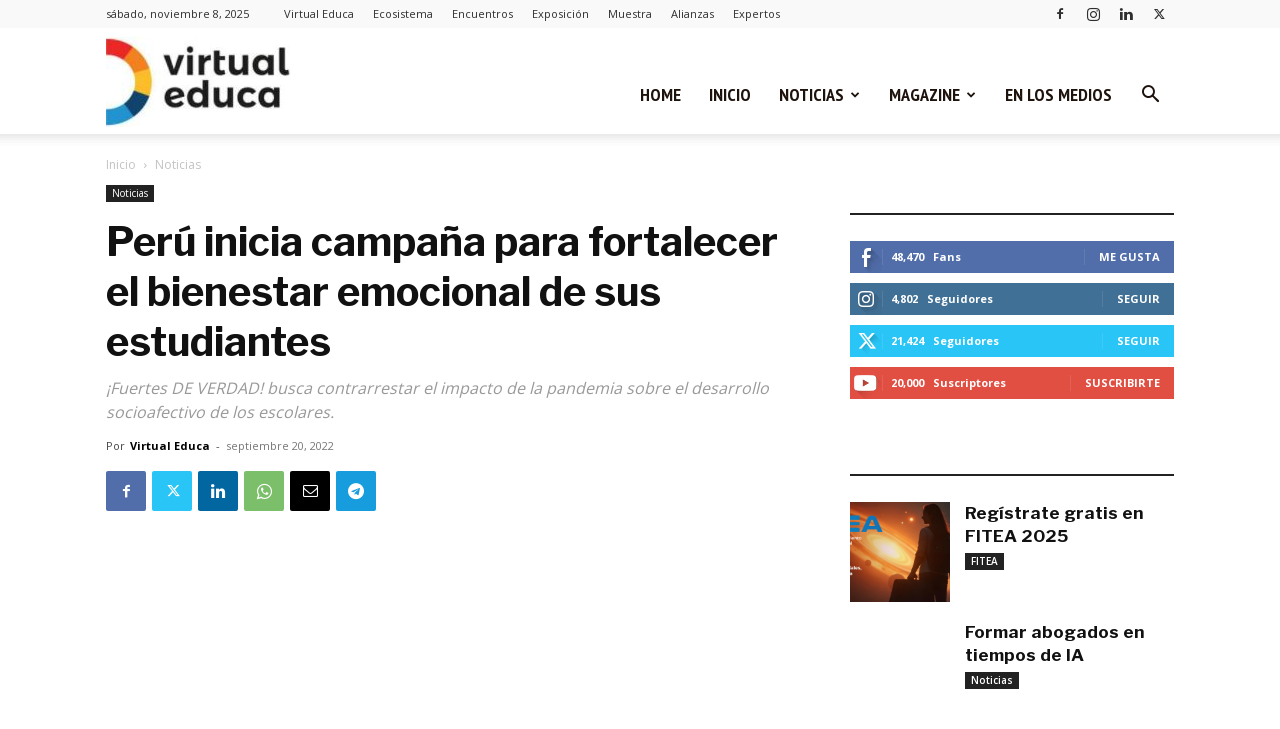

--- FILE ---
content_type: text/html; charset=UTF-8
request_url: https://virtualeduca.org/mediacenter/wp-admin/admin-ajax.php?td_theme_name=Newspaper&v=12.6.5
body_size: -707
content:
{"11493":967}